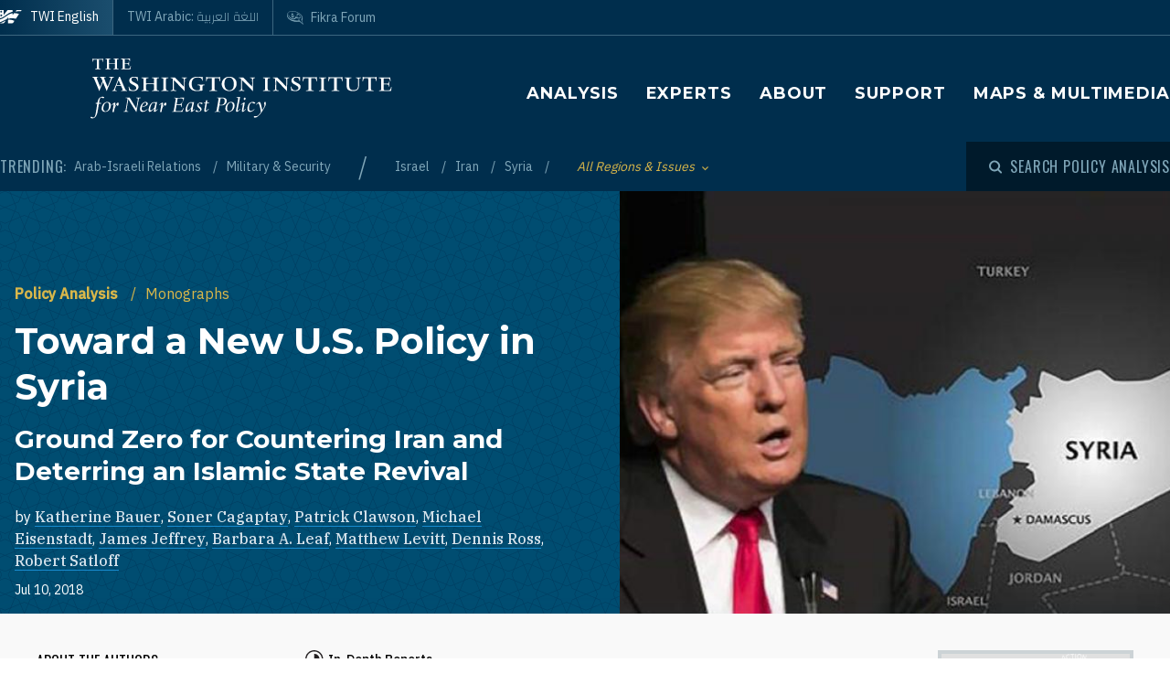

--- FILE ---
content_type: text/html; charset=UTF-8
request_url: https://www.washingtoninstitute.org/policy-analysis/toward-new-us-policy-syria-ground-zero-countering-iran-and-deterring-islamic-state
body_size: 17141
content:
<!DOCTYPE html>
<html lang="en" dir="ltr" prefix="og: https://ogp.me/ns#">
  <head>
    <meta charset="utf-8" />
<meta name="description" content="Today, Syria is" />
<link rel="canonical" href="https://www.washingtoninstitute.org/policy-analysis/toward-new-us-policy-syria-ground-zero-countering-iran-and-deterring-islamic-state" />
<meta property="og:site_name" content="The Washington Institute" />
<meta property="og:type" content="website" />
<meta property="og:url" content="https://www.washingtoninstitute.org/policy-analysis/toward-new-us-policy-syria-ground-zero-countering-iran-and-deterring-islamic-state" />
<meta property="og:title" content="Toward a New U.S. Policy in Syria Ground Zero for Countering Iran and Deterring an Islamic State Revival" />
<meta property="og:description" content="Today, Syria is" />
<meta property="og:image" content="https://www.washingtoninstitute.org/sites/default/files/imports/syria-trump-900x600.jpg" />
<meta property="fb:app_id" content="256281040558" />
<meta name="twitter:card" content="summary_large_image" />
<meta name="twitter:site" content="@WashInstitute" />
<meta name="twitter:title" content="Toward a New U.S. Policy in Syria Ground Zero for Countering Iran and Deterring an Islamic State Revival" />
<meta name="twitter:description" content="Today, Syria is" />
<meta name="twitter:image" content="https://www.washingtoninstitute.org/sites/default/files/styles/twitter/public/imports/syria-trump-900x600.jpg?h=317392f7&amp;itok=xvtbIxLd" />
<meta name="Generator" content="Drupal 10 (https://www.drupal.org)" />
<meta name="MobileOptimized" content="width" />
<meta name="HandheldFriendly" content="true" />
<meta name="viewport" content="width=device-width, initial-scale=1.0" />
<link rel="icon" href="/themes/custom/wayah/favicon.ico" type="image/vnd.microsoft.icon" />
<link rel="alternate" hreflang="en" href="https://www.washingtoninstitute.org/policy-analysis/toward-new-us-policy-syria-ground-zero-countering-iran-and-deterring-islamic-state" />
<script src="/sites/default/files/google_tag/main/google_tag.script.js?t8v94y" defer></script>

    <title>Toward a New U.S. Policy in Syria Ground Zero for Countering Iran and Deterring an Islamic State Revival | The Washington Institute</title>
    <link rel="stylesheet" media="all" href="/sites/default/files/css/css_3ow0SBTopHn761lE0BKggyw7DAYWNr8--4B9hCdnqC8.css?delta=0&amp;language=en&amp;theme=wayah&amp;include=eJxdjFEKwjAQRC8UmyPJNBnpStKV3dRaTy9tg6A_w7zHMEmNMdvyQBlwxyukXcxqFUXeDK5JUK6VWRBHuKTgmzfWHRiewtXjkUPVvBSGFRumCGuS_ukyEZnW5XFwVs693FTbd_CzNhY05k4umSPsAxstSGw" />
<link rel="stylesheet" media="all" href="/sites/default/files/css/css_8iPoFQS_2d0_p6hdFNgTu0423XW_15sryDTWvZh5KoI.css?delta=1&amp;language=en&amp;theme=wayah&amp;include=eJxdjFEKwjAQRC8UmyPJNBnpStKV3dRaTy9tg6A_w7zHMEmNMdvyQBlwxyukXcxqFUXeDK5JUK6VWRBHuKTgmzfWHRiewtXjkUPVvBSGFRumCGuS_ukyEZnW5XFwVs693FTbd_CzNhY05k4umSPsAxstSGw" />
<link rel="stylesheet" media="all" href="https://fonts.googleapis.com/css2?family=IBM+Plex+Sans:wght@400;500&amp;family=IBM+Plex+Serif:wght@400;500;700&amp;family=Oswald&amp;family=Montserrat:wght@400;600;700;800&amp;family=Changa:wght@200&amp;display=swap" />
<link rel="stylesheet" media="all" href="/sites/default/files/css/css_rcCIZJ87tJE5mL4ifKvafGrAfLsOAEfaaam--9bNxK0.css?delta=3&amp;language=en&amp;theme=wayah&amp;include=eJxdjFEKwjAQRC8UmyPJNBnpStKV3dRaTy9tg6A_w7zHMEmNMdvyQBlwxyukXcxqFUXeDK5JUK6VWRBHuKTgmzfWHRiewtXjkUPVvBSGFRumCGuS_ukyEZnW5XFwVs693FTbd_CzNhY05k4umSPsAxstSGw" />
<link rel="stylesheet" media="print" href="/sites/default/files/css/css_5h7AQpT5NGvaC8LWap7SsAXA3Ytuf6guj7eFMv_KjzU.css?delta=4&amp;language=en&amp;theme=wayah&amp;include=eJxdjFEKwjAQRC8UmyPJNBnpStKV3dRaTy9tg6A_w7zHMEmNMdvyQBlwxyukXcxqFUXeDK5JUK6VWRBHuKTgmzfWHRiewtXjkUPVvBSGFRumCGuS_ukyEZnW5XFwVs693FTbd_CzNhY05k4umSPsAxstSGw" />

    
    <meta name="format-detection" content="telephone=no">
  </head>
  <body>
        <a href="#main-content" class="visually-hidden focusable block text-center">
      Skip to main content
    </a>
    <noscript><iframe src="https://www.googletagmanager.com/ns.html?id=GTM-N3G3KV2" height="0" width="0" style="display:none;visibility:hidden"></iframe></noscript>
      <div class="dialog-off-canvas-main-canvas" data-off-canvas-main-canvas>
    <div class="layout-container">
  
<header class="header relative
               text-white
               
               bg-blue
               ">

    <div class="flex justify-between sm:hidden py-10 px-15">
    <a class="flex items-center pr-15" href="/">
      <img src="/themes/custom/wayah/static/twi_logo-lockup.svg" alt="TWI logo" class="h-40" />
      <span class="sr-only">The Washington Institute for Near East Policy</span>
    </a>
    <button id="main-menu-toggler" aria-expanded="false" class="flex relative items-center px-10 py-5 text-blue-120">
      <svg id="main-menu-open-logo" class="fill-current h-15 w-15" aria-hidden="true" viewBox="0 0 22 22" xmlns="http://www.w3.org/2000/svg"><g><rect x="0.5" y="18" width="21" height="4"/><rect x="0.5" y="9" width="21" height="4"/><rect x="0.5" width="21" height="4"/></g></svg>
      <svg id="main-menu-close-logo" class="hidden fill-current h-15 w-15" aria-hidden="true" width="14" height="14" viewBox="0 0 14 14" xmlns="http://www.w3.org/2000/svg"><path d="M13.69.321a1.057 1.057 0 0 0-1.498 0L7 5.503 1.808.31A1.057 1.057 0 1 0 .31 1.808L5.503 7 .31 12.192a1.057 1.057 0 1 0 1.497 1.497L7 8.497l5.192 5.192a1.057 1.057 0 1 0 1.497-1.497L8.497 7l5.192-5.192a1.064 1.064 0 0 0 0-1.487z" fill="currentColor" fill-rule="evenodd"/></svg>
      <span aria-hidden="true" class="pl-10 font-sans_alt uppercase">Menu</span>
      <span class="sr-only">Toggle Main Menu</span>
    </button>
  </div>

    <div id="header-content" class="hidden sm:flex flex-col px-30 sm:px-0" style="transition: height 300ms;">

    <div class="container py-15 border-b-1 border-dashed border-blue-230 mb-20  sm:py-25  sm:border-b-0 sm:mb-0 flex-row-wrap">
      <div class="flex flex-wrap justify-between">
        <div class="header__logo hidden sm:flex items-center sm:flex-shrink-0 max-w-full xl:flex-2/5">
          <a href="/" class="flex items-center">
            <div>
              <img src="/themes/custom/wayah/static/logo40.svg" alt="logo"/>
            </div>
            <div class="pl-15">
              <img src="/themes/custom/wayah/static/wordmark.svg" alt="wordmark" class="ie11:max-w-none" />
            </div>
            <span class="visually-hidden">Homepage</span>

          </a>
        </div>

        <div class="header__nav flex flex-col items-end">
          <div class="header__main-nav sm:mt-25">
                    <div>
    <nav role="navigation" aria-labelledby="block-wayah-main-menu-menu" id="block-wayah-main-menu">
            
  <h2 class="visually-hidden" id="block-wayah-main-menu-menu">Main navigation</h2>
  

        <div>


<div class="main-nav text-base md:text-lg font-bold font-heading uppercase tracking-wider">
  <ul class="no-decoration sm:flex flex-wrap -mt-10 ">
                      <li class="mt-10 pr-30"><a 
        class=""
        href="/policy-analysis">Analysis</a></li>
                      <li class="mt-10 pr-30"><a 
        class=""
        href="/experts">Experts</a></li>
                      <li class="mt-10 pr-30"><a 
        class=""
        href="/about">About</a></li>
                      <li class="mt-10 pr-30"><a 
        class=""
        href="/support">Support</a></li>
                      <li class="mt-10 "><a 
        class=""
        href="/maps-multimedia">Maps &amp; Multimedia</a></li>
      </ul>
</div></div>
  </nav>

  </div>

              </div>
        </div>
      </div>
    </div>

    <div class="header__subhead 
                sm:bg-blue-800 text-blue-230
                ">
      <div class="header__subhead-flexbox container flex flex-wrap flex-row sm:items-center text-sm sm:pt-15 md:pt-0">
        <div class="flex-none w-full sm:w-auto mr-8 mb-10 sm:mb-0 text-base text-blue-120 sm:text-blue-230">
          <span class="font-sans_alt uppercase tracking-wider">Trending:</span>
        </div>
                      <div id="block-trendingissues" class="header__trending-list">
  
  
  <ul class="slash ">
      <li>
                      <a class="" href="/policy-analysis/arab-israeli-relations" >
                      Arab-Israeli Relations
                            </a>
          </li>
      <li>
                      <a class="" href="/policy-analysis/military-security" >
                      Military &amp; Security
                            </a>
          </li>
  </ul></div>

              <div id="block-trendingregions" class="header__trending-list">
  
  
  <ul class="slash ">
      <li>
                      <a class="" href="/policy-analysis/israel" >
                      Israel
                            </a>
          </li>
      <li>
                      <a class="" href="/policy-analysis/iran" >
                      Iran
                            </a>
          </li>
      <li>
                      <a class="" href="/policy-analysis/syria" >
                      Syria
                            </a>
          </li>
  </ul></div>

          
        <div class="pr-30">
          <button id="drawer-toggle" aria-expanded="false" class="text-gold italic flex flex-nowrap items-center">
            <span class="sr-only">Toggle List of </span>
            <span aria-hidden="true">All Regions & Issues</span>
            <svg aria-hidden="true" class="ml-8 mt-4 h-5 fill-current transition-transform duration-200" viewBox="0 0 7 5" xmlns="http://www.w3.org/2000/svg"><path d="M3.5 4.326L7 .826 6.174 0 3.5 2.688.826 0 0 .826z" fill-rule="nonzero" opacity=".9"/></svg>
          </button>
        </div>


                <div class="header__tray hidden sm:order-last -ml-30 escape-container overflow-hidden sm:bg-blue-800" style="transition: height 300ms; height: 0; min-width: 100vw;">
          <div class="container px-30 sm:px-0">
            <div class="lg:flex sm:px-20 md:px-50 lg:px-0">
                              <div class="sm:pt-40 lg:pt-20 sm:pb-30 mb-15 sm:mb-0 border-dashed border-blue-230 border-opacity-25 lg:pr-40">
                  <div class="views-element-container" id="block-views-block-header-drawer-listings-regions">
  <div class="header__tray-panel">
    
    
    <h2 class="header__tray-panel-headline intro-decoration-underline__sm">Regions &amp; Countries</h2>
    <div class="header__tray-panel-content">
      <div><div class="js-view-dom-id-b3be31c98f981b6951a38af326d5f74bd6e7c89b57083e55ba6eb377e9594ded">
  
  
  

  
  
  

  <div class="">
  <div>
  
  <ul class="list-none column-count-3">

          <li><div class="views-field views-field-name"><span class="field-content"><a href="/policy-analysis/egypt" hreflang="en">Egypt</a></span></div></li>
          <li><div class="views-field views-field-name"><span class="field-content"><a href="/policy-analysis/gulf-states" hreflang="en">Gulf States</a></span></div></li>
          <li><div class="views-field views-field-name"><span class="field-content"><a href="/policy-analysis/iran" hreflang="en">Iran</a></span></div></li>
          <li><div class="views-field views-field-name"><span class="field-content"><a href="/policy-analysis/iraq" hreflang="en">Iraq</a></span></div></li>
          <li><div class="views-field views-field-name"><span class="field-content"><a href="/policy-analysis/israel" hreflang="en">Israel</a></span></div></li>
          <li><div class="views-field views-field-name"><span class="field-content"><a href="/policy-analysis/jordan" hreflang="en">Jordan</a></span></div></li>
          <li><div class="views-field views-field-name"><span class="field-content"><a href="/policy-analysis/lebanon" hreflang="en">Lebanon</a></span></div></li>
          <li><div class="views-field views-field-name"><span class="field-content"><a href="/policy-analysis/middle-east" hreflang="en">Middle East</a></span></div></li>
          <li><div class="views-field views-field-name"><span class="field-content"><a href="/policy-analysis/north-africa" hreflang="en">North Africa</a></span></div></li>
          <li><div class="views-field views-field-name"><span class="field-content"><a href="/policy-analysis/palestinians" hreflang="en">Palestinians</a></span></div></li>
          <li><div class="views-field views-field-name"><span class="field-content"><a href="/policy-analysis/syria" hreflang="en">Syria</a></span></div></li>
          <li><div class="views-field views-field-name"><span class="field-content"><a href="/policy-analysis/turkey" hreflang="en">Turkey</a></span></div></li>
    
  </ul>

</div>

    </div>
    

  

  

  
  
</div>
</div>

    </div>
  </div>
</div>
                </div>
                              <div class="sm:pt-40 lg:pt-20 sm:pb-30 mb-15 sm:mb-0 border-dashed border-blue-230 border-opacity-25 sm:border-t-1 lg:border-t-0 lg:border-l-1 lg:pl-40">
                  <div class="views-element-container" id="block-views-block-header-drawer-listings-issues">
  <div class="header__tray-panel">
    
    
    <h2 class="header__tray-panel-headline intro-decoration-underline__sm">Issues</h2>
    <div class="header__tray-panel-content">
      <div><div class="js-view-dom-id-9da2a55edf42a1f56aea038d0a8a73bd96ea34d60836d3e883357a2678810cf9">
  
  
  

  
  
  

  <div class="">
  <div>
  
  <ul class="list-none column-count-3">

          <li><div class="views-field views-field-name"><span class="field-content"><a href="/policy-analysis/arab-islamic-politics" hreflang="en">Arab &amp; Islamic Politics</a></span></div></li>
          <li><div class="views-field views-field-name"><span class="field-content"><a href="/policy-analysis/arab-israeli-relations" hreflang="en">Arab-Israeli Relations</a></span></div></li>
          <li><div class="views-field views-field-name"><span class="field-content"><a href="/policy-analysis/democracy-reform" hreflang="en">Democracy &amp; Reform</a></span></div></li>
          <li><div class="views-field views-field-name"><span class="field-content"><a href="/policy-analysis/energy-economics" hreflang="en">Energy &amp; Economics</a></span></div></li>
          <li><div class="views-field views-field-name"><span class="field-content"><a href="/policy-analysis/great-power-competition" hreflang="en">Great Power Competition</a></span></div></li>
          <li><div class="views-field views-field-name"><span class="field-content"><a href="/policy-analysis/gulf-energy-policy" hreflang="en">Gulf &amp; Energy Policy</a></span></div></li>
          <li><div class="views-field views-field-name"><span class="field-content"><a href="/policy-analysis/military-security" hreflang="en">Military &amp; Security</a></span></div></li>
          <li><div class="views-field views-field-name"><span class="field-content"><a href="/policy-analysis/peace-process" hreflang="en">Peace Process</a></span></div></li>
          <li><div class="views-field views-field-name"><span class="field-content"><a href="/policy-analysis/proliferation" hreflang="en">Proliferation</a></span></div></li>
          <li><div class="views-field views-field-name"><span class="field-content"><a href="/policy-analysis/terrorism" hreflang="en">Terrorism</a></span></div></li>
          <li><div class="views-field views-field-name"><span class="field-content"><a href="/policy-analysis/us-policy" hreflang="en">U.S. Policy</a></span></div></li>
    
  </ul>

</div>

    </div>
    

  

  

  
  
</div>
</div>

    </div>
  </div>
</div>
                </div>
                          </div>
            <button id="drawer-closer" class="sm:hidden text-gold italic flex flex-nowrap items-center">
              <span class="sr-only">Close List of All Regions and Issues</span>
              <span aria-hidden="true">Close</span>
              <svg aria-hidden="true" class="h-5 ml-8 mb-5 fill-current" style="transform: rotate(180deg);" viewBox="0 0 7 5" xmlns="http://www.w3.org/2000/svg"><path d="M3.5 4.326L7 .826 6.174 0 3.5 2.688.826 0 0 .826z" fill-rule="nonzero" opacity=".9"/></svg>
            </button>

          </div>
        </div>
                <div class="header__search w-full md:w-auto py-15 sm:pl-25 md:ml-auto my-15 sm:mb-0 md:my-0 border-blue-210 border-t-1 border-b-1 sm:mb-0 sm:border-t-0 sm:border-b-0
                    text-blue-120 sm:text-blue-230">
          <button id="search-modal-opener" aria-label="Open modal" class="flex relative items-center">
            <svg aria-hidden="true" width="15" height="15" viewBox="0 0 15 15" xmlns="http://www.w3.org/2000/svg"><path d="M10.243 2.243a6.002 6.002 0 0 1 .648 7.72l2.887 2.886a1 1 0 0 1-1.327 1.492l-.087-.078-2.887-2.887a6.002 6.002 0 0 1-7.72-9.133 6 6 0 0 1 8.486 0zM3.172 3.657a4 4 0 1 0 5.656 5.657 4 4 0 0 0-5.656-5.657z" fill="currentColor" fill-rule="nonzero"/></svg>
            <span class="pl-8 font-sans_alt uppercase tracking-wider text-base">Search Policy Analysis</span>
          </button>
        </div>

      </div>
    </div>

    <div class="header__superhead container pb-15 sm:pb-0 border-blue-230 sm:border-border border-b-1 sm:order-first text-sm">
      <div class="header__superhead-flexbox inline-flex flex-col sm:flex-row text-blue-230 sm:text-white">
        <div class="header__home__wrapper mr-auto sm:mr-0">
          <a class="header__home" href="/">
            <svg aria-hidden="true" class="hidden sm:block fill-current z-10 h-15 ie11:w-30 mr-8 flex-shrink-0" viewBox="0 0 1034 618" xmlns="http://www.w3.org/2000/svg"><path d="M364 439.384c152.11-23.576 262.16 36.991 287 52.343l-49.726 75.058h-.165S581.734 595 545.894 595H364zM257 479l-63.225 89.326s-18.943 26.314-54.057 26.54L-4 595c81.632-20.404 184.324-80.135 184.324-80.135C205.944 500.91 232.636 487.99 257 479zm380.938-340.935C751.26 136.367 835.604 168.513 859 179.598L716.795 390.474c-133.392-30.307-250.847-25.354-357.304 4.057v-72.784l-60.616 89.27c-45.51 17.453-97.028 44.033-140.47 66.793C58.43 530.17-6.104 555.1-49 558V427.173c66.482-1.793 151.824-19.977 371.841-178.446 87.622-63.067 170.992-94.082 247.237-105.261v83.09zM160.938-23v251.12L338.33 5.013S357.987-23 394.085-23H572v99.03c-108.555 24.265-195.714 70.447-278.512 134.775C61.986 390.6-33.298 371.933-49 369.11V-23h209.939zM53.766 180.064l-16.297 40.229H-2.395l34.86 33.966-17.847 41.462L53.765 272.5l42.388 23.221-17.512-41.462 34.858-33.966H73.137l-19.372-40.229zm0-169.69L37.468 50.53H-2.395l34.86 33.99-17.847 41.439 39.147-23.174 42.388 23.174L78.641 84.52l34.858-33.99H73.137L53.765 10.374zM985-5l-43.402 61.402C909.233 54.328 813.373 50.423 698 66l38.978-48.451S750.436-5 778.982-5H985z" fill-rule="evenodd"/></svg>
            <span>TWI English</span>
          </a>
        </div>
        <a class="mr-auto sm:mr-0 " href="/ar">
          <span class="relative">TWI Arabic: <span class="font-rtl font-ar">اللغة العربية</span></span>
        </a>
        
        <a class="header__fikra mr-auto sm:mr-0 " href="/fikraforum">
          <svg aria-hidden="true" class="hidden sm:block fill-current z-10 h-15 ie11:w-30 mr-8 flex-shrink-0" viewBox="0 0 23 19" xmlns="http://www.w3.org/2000/svg"><path d="M1.91 10.533C-2.53 5.493 1.217-.586 8.552.045c6.513.56 16.588 6.445 12.41 13.11.127.557.332 1.231.559 1.919l.154.459c.57 1.684 1.195 3.314 1.035 3.39-.143.07-1.473-1.023-2.832-2.167l-.388-.327c-.773-.654-1.52-1.29-2.023-1.7-6.391 1.163-12.635-.877-15.557-4.196zm18.004 1.574C24.438 6.137 12.95.039 6.279.57 3.153.818.155 2.66.861 6.338c1.078 5.62 9.263 7.635 16.43 6.643 1.51 1.287 2.705 3.277 4.373 4.406-.403-1.811-1.267-3.55-1.75-5.28zm-2.098-1.05c-.002.652-.482.86-1.023.981-.354.112-.743.181-1.074.243l.005-.02c.03-.112.172-.627.17-.679l1.458-.398c.152-.045.305-.088.462-.126zm-3.67-7.865c2.793.994 4.786 2.788 6.117 5.244-1.614-1.533-3.192-3.1-5.418-4.02-.445 1.186-.536 3.11-.525 4.753.89.168 1.896.285 3.147.315-.144-.627.215-1.693.699-1.398 4.228 2.577-3.624 2.967-5.419 1.573C9.633 15.005.01 8.918 2.434 3.366 1.187 8.81 11.123 14.23 12.222 7.037c.221.437.715 1.123.644 1.628 0 0 .25.326.58.35.436-1.661-.06-4.485.7-5.823zm4.656 6.203c.225-.168-.478-1.002-.71-.634-.326.376.38.88.71.634zM5.95 3.939c0-.346.854-.223.854-.223 2.323.151 3.173 2.616 2.622 5.07C5.69 10.4 5.876 6.421 6.509 4.433c-.285-.146-.56-.33-.56-.495zm11.342 2.923c.382.026.375.44.35.874-.606.123-.627-.612-.35-.874zM7.503 4.94c-.91.931-.933 3.477 1.049 2.622.422-.998-.213-2.314-1.049-2.622zm.04-2.5l.305.245.061.793s-.183-.061-.305-.244-.366-.275-.366-.275l.305-.519zm-.854-.23l.305.244.06.793s-.182-.06-.304-.244c-.122-.183-.367-.274-.367-.274l.306-.52z" fill-rule="evenodd"/></svg>
          <span class="relative">Fikra Forum</span>
        </a>
      </div>
    </div>

    <div class="py-15 sm:hidden">
      <button id="main-menu-closer" class="flex relative items-center text-blue-120">
        <svg class="fill-current h-15 w-15" aria-hidden="true" width="14" height="14" viewBox="0 0 14 14" xmlns="http://www.w3.org/2000/svg"><path d="M13.69.321a1.057 1.057 0 0 0-1.498 0L7 5.503 1.808.31A1.057 1.057 0 1 0 .31 1.808L5.503 7 .31 12.192a1.057 1.057 0 1 0 1.497 1.497L7 8.497l5.192 5.192a1.057 1.057 0 1 0 1.497-1.497L8.497 7l5.192-5.192a1.064 1.064 0 0 0 0-1.487z" fill="currentColor" fill-rule="evenodd"/></svg>
        <span class="pl-10 font-sans_alt uppercase">Close Menu</span>
      </button>
    </div>
  </div>

    <div id="search-modal" class="z-50 fixed inset-0 bg-blue-800 transition-opacity duration-300" aria-hidden="true">
    <div role="dialog" aria-modal="true" aria-labelledby="search-modal-label">
      <div id="search-modal-content" class="container flex flex-col relative mx-auto px-10 pt-50">
        <button id="search-modal-closer" disabled class="relative self-end text-blue-230 text-base" aria-label="Close modal" data-micromodal-close>
          <svg class="fill-current inline-block mr-8 w-12" aria-hidden="true" width="14" height="14" viewBox="0 0 14 14" xmlns="http://www.w3.org/2000/svg"><path d="M13.69.321a1.057 1.057 0 0 0-1.498 0L7 5.503 1.808.31A1.057 1.057 0 1 0 .31 1.808L5.503 7 .31 12.192a1.057 1.057 0 1 0 1.497 1.497L7 8.497l5.192 5.192a1.057 1.057 0 1 0 1.497-1.497L8.497 7l5.192-5.192a1.064 1.064 0 0 0 0-1.487z" fill="currentColor" fill-rule="evenodd"/></svg>
          <span class="uppercase font-sans_alt tracking-wider align-middle">Close</span>
        </button>
        <form class="mt-30" method="get" action="/policy-analysis">
          <label class="inline-block text-white text-lg sm:text-3xl md:text-5xl lg:text-7xl font-heading font-bold mb-10" for="policy-search" id="search-modal-label">Search Policy Analysis</label>
          <div class="flex sm:mt-20">
            <input class="flex-1 bg-blue-500 font-heading font-normal text-blue-250 sm:text-lg md:text-2xl lg:text-4xl px-15 py-20 sm:p-40 border-0" id="policy-search" name="keyword" placeholder="Enter keywords to search..."/>
            <button type="submit" class="bg-blue-500 hover:bg-blue-290 ml-10 px-25 md:px-35 lg:px-40 text-white text-base" aria-label="Search">
              <svg class="fill-current mx-auto" aria-hidden="true" width="15" height="15" viewBox="0 0 15 15" xmlns="http://www.w3.org/2000/svg"><path d="M10.243 2.243a6.002 6.002 0 0 1 .648 7.72l2.887 2.886a1 1 0 0 1-1.327 1.492l-.087-.078-2.887-2.887a6.002 6.002 0 0 1-7.72-9.133 6 6 0 0 1 8.486 0zM3.172 3.657a4 4 0 1 0 5.656 5.657 4 4 0 0 0-5.656-5.657z" fill="currentColor" fill-rule="nonzero"/></svg>
              <span class="hidden sm:block mt-3 uppercase font-sans_alt tracking-wider">Search</span>
            </button>
          </div>
                  </form>
      </div>
    </div>
  </div>
</header>
  <main role="main" id="main-content">
          <div class="layout-content">
          <div>
    <div data-drupal-messages-fallback class="hidden"></div>
<div id="block-wayah-content">
  
    
      <div class="node node--type-policy-article node--view-mode-full">
  
  
<div class="page-header page-header--article-header">
  <div class="md:flex md:max-h-800 ">
    <div class="md:flex-1 md:pr-75 md:pt-100 bg-blue-500 bg-repeat text-white pt-20 pb-20 lg:pb-100 xl:pb-250" style="background-image: url('/themes/custom/wayah/static/bgtile_stars-dark.svg'); background-size: 50%;">
      <div class="half-bleed-container md:pb-15">
        <div class="text-gold">
                <ul class="slash ">
      <li>
                      <a class="font-bold " href="/policy-analysis" >
                      Policy Analysis
                            </a>
          </li>
      <li>
              <span class="text-gold">Monographs</span>
          </li>
  </ul>            </div>
        <h1 class="mt-15 mb-20">
          <span class="font-bold">Toward a New U.S. Policy in Syria</span>
          <span class="block text-2xl md:text-3xl my-15">Ground Zero for Countering Iran and Deterring an Islamic State Revival</span>        </h1>
                <div>
          by 
                    <a class="link link--ondark font-serif" href="/experts/katherine-bauer">Katherine Bauer</a>,                     <a class="link link--ondark font-serif" href="/experts/soner-cagaptay">Soner Cagaptay</a>,                     <a class="link link--ondark font-serif" href="/experts/patrick-clawson">Patrick Clawson</a>,                     <a class="link link--ondark font-serif" href="/experts/michael-eisenstadt">Michael Eisenstadt</a>,                     <a class="link link--ondark font-serif" href="/experts/james-jeffrey">James Jeffrey</a>,                     <a class="link link--ondark font-serif" href="/experts/barbara-leaf">Barbara A. Leaf</a>,                     <a class="link link--ondark font-serif" href="/experts/matthew-levitt">Matthew Levitt</a>,                     <a class="link link--ondark font-serif" href="/experts/dennis-ross">Dennis Ross</a>,                     <a class="link link--ondark font-serif" href="/experts/robert-satloff">Robert Satloff</a>                  </div>
                        <div class="flex flex-wrap items-center text-sm mt-10">
          <div class="date pr-8">Jul 10, 2018</div>
                            </div>
                <div class="text-sm italic">
                            </div>
      </div>
    </div>
        <div class="page-header--image md:flex-1">
              <article class="media image">
  
  
            <div class="field field--name-field-media-image field--type-image field--label-hidden field__item">    <picture class="relative block">
                      <source srcset="/sites/default/files/styles/square_720/public/imports/syria-trump-900x600.jpg?h=317392f7&amp;itok=1tG6W1NB 1x" media="all and (min-width: 769px)" type="image/jpeg" width="720" height="720"/>
                  <img loading="eager" width="720" height="720" src="/sites/default/files/styles/square_720/public/imports/syria-trump-900x600.jpg?h=317392f7&amp;itok=1tG6W1NB" alt="President Donald Trump speaks about Syria" />

  </picture>

</div>
      
</article>

    
    </div>
      </div>
</div>  
<div class="bg-gray-300 sm:pb-20 lg:pb-85">
  <article class="container article--container">
    
    <div class="relative bg-gray-100 border-b-6 border-blue-shadow shadow-bottom">
      
      <div class="">
  <div class="container sidebar-container flex flex-col-reverse flex-wrap lg:flex-row lg:flex-no-wrap lg:space-x-40">
        <div class="sidebar__aside">
      <div class="p-10 lg:p-40 h-full relative">
                                                  <div class="sidebar-section">
  <div class="section-head mb-20">About the Authors</div>
      <div class="mb-20 pb-20 border-b-1 border-dashed border-gray-600">
      <div class="tiny-teaser text-sm">
  
            <div class="field field--name-field-media field--type-entity-reference field--label-hidden field__item"><article class="media image">
  
  
            <div class="field field--name-field-media-image field--type-image field--label-hidden field__item">  <img loading="lazy" src="/sites/default/files/styles/square_50/public/imports/Bauer6.jpg?h=e9668de6&amp;itok=-N5QIXFD" width="50" height="50" alt="Katherine Bauer" />


</div>
      
</article>
</div>
      
  <div class="heading mt-10 mb-5">
    <a class="text-blue font-medium underline" href="/experts/katherine-bauer"><span>Katherine Bauer</span>
</a>
  </div>
  <div class="summary text-xs">
    <p>
            <div class="wysiwyg font-serif field field--name-body field--type-text-with-summary field--label-hidden field__item">  Katherine Bauer is an Adjunct Fellow at The Washington Institute and a former official at the U.S. Treasury Department.

</div>
      </p>
  </div>
</div>
    </div>
      <div class="mb-20 pb-20 border-b-1 border-dashed border-gray-600">
      <div class="tiny-teaser text-sm">
  
            <div class="field field--name-field-media field--type-entity-reference field--label-hidden field__item"><article class="media image">
  
  
            <div class="field field--name-field-media-image field--type-image field--label-hidden field__item">  <img loading="lazy" src="/sites/default/files/styles/square_50/public/imports/SonerCagaptay_press2015.jpg?h=0ab42d9e&amp;itok=6juDMhvJ" width="50" height="50" alt="Soner Cagaptay" />


</div>
      
</article>
</div>
      
  <div class="heading mt-10 mb-5">
    <a class="text-blue font-medium underline" href="/experts/soner-cagaptay"><span>Soner Cagaptay</span>
</a>
  </div>
  <div class="summary text-xs">
    <p>
            <div class="wysiwyg font-serif field field--name-body field--type-text-with-summary field--label-hidden field__item">  Soner Cagaptay is the Beyer Family Senior Fellow and director of the Turkish Research Program at The Washington Institute.

</div>
      </p>
  </div>
</div>
    </div>
      <div class="mb-20 pb-20 border-b-1 border-dashed border-gray-600">
      <div class="tiny-teaser text-sm">
  
            <div class="field field--name-field-media field--type-entity-reference field--label-hidden field__item"><article class="media image">
  
  
            <div class="field field--name-field-media-image field--type-image field--label-hidden field__item">  <img loading="lazy" src="/sites/default/files/styles/square_50/public/2022-11/Clawson%20TWI%20portrait%202022%20027.jpg?h=b044a8f9&amp;itok=-UzPLNMp" width="50" height="50" alt="Patrick Clawson" />


</div>
      
</article>
</div>
      
  <div class="heading mt-10 mb-5">
    <a class="text-blue font-medium underline" href="/experts/patrick-clawson"><span>Patrick Clawson</span>
</a>
  </div>
  <div class="summary text-xs">
    <p>
            <div class="wysiwyg font-serif field field--name-body field--type-text-with-summary field--label-hidden field__item">  Patrick Clawson is the Morningstar Senior Fellow and Research Counselor at The Washington Institute.

</div>
      </p>
  </div>
</div>
    </div>
      <div class="mb-20 pb-20 border-b-1 border-dashed border-gray-600">
      <div class="tiny-teaser text-sm">
  
            <div class="field field--name-field-media field--type-entity-reference field--label-hidden field__item"><article class="media image">
  
  
            <div class="field field--name-field-media-image field--type-image field--label-hidden field__item">  <img loading="lazy" src="/sites/default/files/styles/square_50/public/2022-12/Eisenstadt%20TWI%20portrait%202022%20167v2%20600px.jpg?h=d28015cd&amp;itok=9Z5XsBRC" width="50" height="50" alt="Michael Eisenstadt" />


</div>
      
</article>
</div>
      
  <div class="heading mt-10 mb-5">
    <a class="text-blue font-medium underline" href="/experts/michael-eisenstadt"><span>Michael Eisenstadt</span>
</a>
  </div>
  <div class="summary text-xs">
    <p>
            <div class="wysiwyg font-serif field field--name-body field--type-text-with-summary field--label-hidden field__item">  Michael Eisenstadt is the Kahn Senior Fellow and director of The Washington Institute's Military and Security Studies Program.

</div>
      </p>
  </div>
</div>
    </div>
      <div class="mb-20 pb-20 border-b-1 border-dashed border-gray-600">
      <div class="tiny-teaser text-sm">
  
            <div class="field field--name-field-media field--type-entity-reference field--label-hidden field__item"><article class="media image">
  
  
            <div class="field field--name-field-media-image field--type-image field--label-hidden field__item">  <img loading="lazy" src="/sites/default/files/styles/square_50/public/imports/JamesJeffrey_press2014.jpg?h=e9668de6&amp;itok=xpbRIosM" width="50" height="50" alt="Ambassador James Jeffrey" />


</div>
      
</article>
</div>
      
  <div class="heading mt-10 mb-5">
    <a class="text-blue font-medium underline" href="/experts/james-jeffrey"><span>James Jeffrey</span>
</a>
  </div>
  <div class="summary text-xs">
    <p>
            <div class="wysiwyg font-serif field field--name-body field--type-text-with-summary field--label-hidden field__item">  Ambassador James Jeffrey is the Philip Solondz Distinguished Fellow at The Washington Institute. Previously, he served as U.S. special representative for Syria engagement and former U.S. ambassador to Turkey and Iraq.

</div>
      </p>
  </div>
</div>
    </div>
      <div class="mb-20 pb-20 border-b-1 border-dashed border-gray-600">
      <div class="tiny-teaser text-sm">
  
            <div class="field field--name-field-media field--type-entity-reference field--label-hidden field__item"><article class="media image">
  
  
            <div class="field field--name-field-media-image field--type-image field--label-hidden field__item">  <img loading="lazy" src="/sites/default/files/styles/square_50/public/imports/LeafBarbara900x600.jpg?h=ef7786dc&amp;itok=TGplaawj" width="50" height="50" alt="Barbara Leaf" />


</div>
      
</article>
</div>
      
  <div class="heading mt-10 mb-5">
    <a class="text-blue font-medium underline" href="/experts/barbara-leaf"><span>Barbara A. Leaf</span>
</a>
  </div>
  <div class="summary text-xs">
    <p>
            <div class="wysiwyg font-serif field field--name-body field--type-text-with-summary field--label-hidden field__item">  Ambassador Barbara A. Leaf was the Ruth and Sid Lapidus Fellow at The Washington Institute and director of the Geduld Program on Arab Politics from 2018-2021.

</div>
      </p>
  </div>
</div>
    </div>
      <div class="mb-20 pb-20 border-b-1 border-dashed border-gray-600">
      <div class="tiny-teaser text-sm">
  
            <div class="field field--name-field-media field--type-entity-reference field--label-hidden field__item"><article class="media image">
  
  
            <div class="field field--name-field-media-image field--type-image field--label-hidden field__item">  <img loading="lazy" src="/sites/default/files/styles/square_50/public/2022-11/Levitt%20TWI%20portrait%202022%20107.jpg?h=04d1c860&amp;itok=HdeT_XeV" width="50" height="50" alt="Matthew Levitt" />


</div>
      
</article>
</div>
      
  <div class="heading mt-10 mb-5">
    <a class="text-blue font-medium underline" href="/experts/matthew-levitt"><span>Matthew Levitt</span>
</a>
  </div>
  <div class="summary text-xs">
    <p>
            <div class="wysiwyg font-serif field field--name-body field--type-text-with-summary field--label-hidden field__item">  Matthew Levitt is the Fromer-Wexler Senior Fellow and director of the Reinhard Program on Counterterrorism and Intelligence at The Washington Institute.

</div>
      </p>
  </div>
</div>
    </div>
      <div class="mb-20 pb-20 border-b-1 border-dashed border-gray-600">
      <div class="tiny-teaser text-sm">
  
            <div class="field field--name-field-media field--type-entity-reference field--label-hidden field__item"><article class="media image">
  
  
            <div class="field field--name-field-media-image field--type-image field--label-hidden field__item">  <img loading="lazy" src="/sites/default/files/styles/square_50/public/2022-11/Ross%20TWI%20portrait%202022%20114.jpg?h=72cee19d&amp;itok=SUKWElYd" width="50" height="50" alt="Ambassador Dennis Ross" />


</div>
      
</article>
</div>
      
  <div class="heading mt-10 mb-5">
    <a class="text-blue font-medium underline" href="/experts/dennis-ross"><span>Dennis Ross</span>
</a>
  </div>
  <div class="summary text-xs">
    <p>
            <div class="wysiwyg font-serif field field--name-body field--type-text-with-summary field--label-hidden field__item">  Dennis Ross, a former special assistant to President Barack Obama, is the counselor and William Davidson Distinguished Fellow at The Washington Institute.

</div>
      </p>
  </div>
</div>
    </div>
      <div class="mb-20 pb-20 border-b-1 border-dashed border-gray-600">
      <div class="tiny-teaser text-sm">
  
            <div class="field field--name-field-media field--type-entity-reference field--label-hidden field__item"><article class="media image">
  
  
            <div class="field field--name-field-media-image field--type-image field--label-hidden field__item">  <img loading="lazy" src="/sites/default/files/styles/square_50/public/2023-04/Satloff%20portrait%20197.jpg?h=f995e586&amp;itok=t5ZHv7cF" width="50" height="50" alt="Robert Satloff - source: The Washington Institute" />


</div>
      
</article>
</div>
      
  <div class="heading mt-10 mb-5">
    <a class="text-blue font-medium underline" href="/experts/robert-satloff"><span>Robert Satloff</span>
</a>
  </div>
  <div class="summary text-xs">
    <p>
            <div class="wysiwyg font-serif field field--name-body field--type-text-with-summary field--label-hidden field__item">  Robert Satloff is the Segal Executive Director of The Washington Institute, a post he assumed in January 1993.

</div>
      </p>
  </div>
</div>
    </div>
  </div>
                  
      </div>
    </div>
            <div class="sidebar__main">
      <div class="lg-max:px-10 py-10 lg:py-40">
                              <div class="text-sm font-medium mb-20 wysiwyg">
                          <div class="mb-5 flex">
                <div class="mr-5">
                                    <svg width="20" height="20" viewBox="0 0 20 20"><path d="M9.747 0c5.374 0 9.746 4.373 9.746 9.747s-4.372 9.746-9.746 9.746C4.373 19.493 0 15.121 0 9.747 0 4.373 4.373 0 9.747 0zm0 1.407c-4.6 0-8.34 3.741-8.34 8.34 0 4.598 3.74 8.339 8.34 8.339 4.599 0 8.339-3.741 8.339-8.339 0-4.599-3.74-8.34-8.34-8.34zm.524 2.5a5.87 5.87 0 0 1 5.207 7.101c-.462 2.216-2.254 4.01-4.47 4.47a5.871 5.871 0 0 1-7.102-5.207c-.026-.284.216-.525.501-.525h5.34V4.407c0-.285.24-.526.524-.5z" fill="#231F20" fill-rule="evenodd" /></svg>
                </div>
                
            <div class="field field--name-field-article-length field--type-entity-reference field--label-hidden field__item">In-Depth Reports</div>
      
              </div>
                                  </div>
          
          

          

          <div class="wysiwyg editorial popout-images drop-cap">
            
            <p>
	Today, Syria is the sole battlefield in the world where American, Russian, Turkish, Iranian, and Israeli military forces all operate, along with a kaleidoscope of proxy actors foreign and domestic. As the preeminent arena of strategic competition in the Middle East and a wellspring of potential Islamic State resurgence, Syria matters a great deal for a host of U.S. interests. The question is whether U.S. withdrawal is the best way to safeguard those interests.</p>
<p>
	In this special report, a working group of Washington Institute fellows outlines an alternative approach. Rather than abandoning U.S. allies and exacerbating regional perceptions of U.S. retreat, they show how the Trump administration can couple a no-fly/no-drive zone and a small residual ground presence in the northeast with intensified sanctions against the Assad regime’s Iranian patron. In doing so, Washington can support local efforts to stabilize the area, encourage Gulf partners to “put skin in the game,” drive a wedge between Moscow and Tehran, and help Israel avoid all-out war.</p>
          </div>

          
                    <div class="mt-20 lg:mt-40 small-headings">
            
          </div>
          
          
                            
      </div>
    </div>
            <div class="sidebar__aside">
      <div class="p-10 lg:p-40 h-full relative">
                    <div class="flex flex-col h-full justify-between">
            <div>
              <div class="sidebar-section pdfs" data-node-title="Toward a New U.S. Policy in Syria Ground Zero for Countering Iran and Deterring an Islamic State Revival">
                                                    <div class="bordered-picture">
                    <picture>
                      
            <div class="field field--name-field-pdf field--type-entity-reference field--label-hidden field__item"><article class="media pdf">
  
  
            <div class="field field--name-thumbnail field--type-image field--label-hidden field__item">  <a href="https://www.washingtoninstitute.org/sites/default/files/pdf/SyriaPolicy-FINAL.pdf"><img loading="lazy" src="/sites/default/files/pdf/SyriaPolicy-FINAL.pdf-p1.jpg" width="1224" height="1584" alt="SyriaPolicy-FINAL.pdf" />
</a>
</div>
      
</article>
</div>
      
                    </picture>
                  </div>
                                <div>
                                    <a rel="nofollow" aria-label="View inline PDF of article: Toward a New U.S. Policy in Syria Ground Zero for Countering Iran and Deterring an Islamic State Revival" class="block mt-5" href="/pdf/view/2176/en">
                    <svg class="inline-block mr-5" width="22" height="22" viewBox="0 0 22 22" xmlns="http://www.w3.org/2000/svg"><g transform="translate(1 1)" stroke="currentColor" stroke-width="1.3" fill="none" fill-rule="evenodd" stroke-linecap="round" stroke-linejoin="round"><path d="M4.583 13.75h-2.5a1.672 1.672 0 0 1-1.666-1.667v-5a1.672 1.672 0 0 1 1.666-1.666h15.834c.919.003 1.663.747 1.666 1.666v2.5M4.583 3.75V.833c0-.23.187-.416.417-.416h7.917l2.5 2.5v.833"/><path d="M9.583 17.917H5a.417.417 0 0 1-.417-.417v-6.25h5M2.917 7.707a.208.208 0 1 1 0 .416.208.208 0 0 1 0-.416M12.917.417V2.5c0 .23.186.417.416.417h2.084"/><circle cx="14.583" cy="14.582" r="3.333"/><path d="M17.083 17.082l2.5 2.5"/></g></svg>
                    <span class="underline text-blue text-sm font-medium">
                      View/Print Page as PDF
                    </span>
                  </a>
                </div>
              </div>

              <div class="sidebar-section social-share">
                <div class="section-head">Share</div>
                            <div id="block-socialsharingblock">
      
            
              

<div class="social-media-sharing">
  <ul class="">
                    <li>
        <a    target="_blank"  rel="nooopener noreffer"  class="facebook-share share"   href="http://www.facebook.com/share.php?u=https://www.washingtoninstitute.org/policy-analysis/toward-new-us-policy-syria-ground-zero-countering-iran-and-deterring-islamic-state&amp;title=Toward a New U.S. Policy in Syria Ground Zero for Countering Iran and Deterring an Islamic State Revival"
          title="Facebook">
                      <img alt="Facebook" src="https://www.washingtoninstitute.org/modules/contrib/social_media/icons/facebook_share.svg">
                  </a>

      </li>
                <li>
        <a    target="_blank"  rel="nooopener noreffer"  class="x share"   href="https://twitter.com/intent/tweet?url=https://www.washingtoninstitute.org/policy-analysis/toward-new-us-policy-syria-ground-zero-countering-iran-and-deterring-islamic-state&amp;text=Toward a New U.S. Policy in Syria Ground Zero for Countering Iran and Deterring an Islamic State Revival - @WashInstitute"
          title="X">
                      <img alt="X" src="https://www.washingtoninstitute.org/modules/contrib/social_media/icons/x.svg">
                  </a>

      </li>
                <li>
        <a    target="_blank"  rel="nooopener noreffer"  class="linkedin share"   href="http://www.linkedin.com/shareArticle?mini=true&amp;url=https://www.washingtoninstitute.org/policy-analysis/toward-new-us-policy-syria-ground-zero-countering-iran-and-deterring-islamic-state&amp;title=Toward a New U.S. Policy in Syria Ground Zero for Countering Iran and Deterring an Islamic State Revival&amp;source=https://www.washingtoninstitute.org/policy-analysis/toward-new-us-policy-syria-ground-zero-countering-iran-and-deterring-islamic-state"
          title="Linkedin">
                      <img alt="Linkedin" src="https://www.washingtoninstitute.org/modules/contrib/social_media/icons/linkedin.svg">
                  </a>

      </li>
                <li>
        <a      class="email share"   href="mailto:?subject=Toward a New U.S. Policy in Syria Ground Zero for Countering Iran and Deterring an Islamic State Revival&amp;body=Check out this site https://www.washingtoninstitute.org/policy-analysis/toward-new-us-policy-syria-ground-zero-countering-iran-and-deterring-islamic-state"
          title="Email">
                      <img alt="Email" src="https://www.washingtoninstitute.org/modules/contrib/social_media/icons/email.svg">
                  </a>

      </li>
      </ul>
</div>


          </div>

              </div>

              <div class="sidebar-section email-signup">
                <div class="section-head">Email Alerts</div>
                <a class="block" href="http://info.washingtoninstitute.org/acton/form/19961/0002:d-0001/0/-/-/-/-/index.htm">
                  <svg class="inline-block mr-5" width="22" height="22" viewBox="0 0 22 22" xmlns="http://www.w3.org/2000/svg"><g stroke="currentColor" stroke-width="1.3" fill="none" fill-rule="evenodd" stroke-linecap="round" stroke-linejoin="round"><path d="M17.25 8.292l3.333 2.291v8.75c0 .69-.56 1.25-1.25 1.25H2.667c-.69 0-1.25-.56-1.25-1.25v-8.75L4.75 8.292"/><path d="M3.917 18.083l4.166-3.333h5.834l4.166 3.333M20.583 10.583l-5 3.334M1.417 10.583l5 3.334M17.25 12.667V2.25a.833.833 0 0 0-.833-.833H5.583a.833.833 0 0 0-.833.833v10.417M7.25 3.917h1.667M8.917 6.417h5.833M7.25 8.917h7.5M7.25 11.417h7.5"/></g></svg>
                  <span class="underline text-blue text-sm font-medium">
                    Sign Up
                  </span>
                </a>
              </div>
            </div>

            <div class="back-to-top">
              <div class="text-center text-blue">
                <a href="#main-content">
                  <svg class="mx-auto" width="36" height="36" viewBox="0 0 36 36" xmlns="http://www.w3.org/2000/svg"><path d="M18 .25C27.803.25 35.75 8.197 35.75 18S27.803 35.75 18 35.75.25 27.803.25 18 8.197.25 18 .25zm0 1.5C9.025 1.75 1.75 9.025 1.75 18S9.025 34.25 18 34.25 34.25 26.975 34.25 18 26.975 1.75 18 1.75zm.268 9.27c.186 0 .353.047.486.138l.092.077 5.448 5.135a.805.805 0 0 1 .224.588.805.805 0 0 1-.224.588c-.321.321-.745.35-1.077.089l-.089-.079-4.049-3.82.002 9.972c0 .355-.177.63-.478.75l-.105.034-.114.022-.116.007c-.447 0-.76-.28-.806-.704l-.006-.109v-9.973l-4.037 3.811c-.254.254-.576.327-.87.208l-.109-.054-.094-.064-.103-.09c-.353-.353-.35-.826.017-1.192l.529-.483c.276-.254.569-.525.878-.813l.975-.914 1.445-1.37 1.594-1.529a.805.805 0 0 1 .587-.224z" fill="currentColor" fill-rule="evenodd"/></svg>
                  <span class="uppercase font-sans_alt text-sm">To top</span>
                </a>
              </div>
            </div>
          </div>
        
      </div>
    </div>
      </div>
</div>
    </div>
  </article>

  <div class="container mt-20 lg:mt-60">
    
    

          <div class="related-articles bg-blue-500 text-white pb-20 lg:pb-40 sm:mb-20 lg:mb-40">
  <div class="related-articles__head">
    <div class="container px-20 lg:px-60 flex justify-between pb-15 pt-30">
      <div>
        <h2 class="uppercase">Recommended</h2>
      </div>
    </div>
  </div>
  <div class="container px-20 lg:px-60 mt-20">
    <div class="lg:flex lg:space-x-75">
      <div>
                  
<div class="field field--name-field-similar-article-listing field--type-viewfield field--label-hidden">
  
    
        
<div class="field__item field__item-label-hidden">
  
    
      <div class="views-element-container"><div class="js-view-dom-id-10b5f2bf600dfb282cf75bed205bd49d25cc6471624468e2e79e2b0e4b65e59a">
  
  
  

  
  
  

  <div class="">
  

  <div>


    <div  class="first odd">
  
    <div>
  
  <a href="/policy-analysis/egypts-tightrope-walk-between-saudi-arabia-and-uae" class="teaser block lg:flex mb-30">
    <div class="flex-auto flex-shrink-0 flex-grow-0 mr-30 relative h-full">
    
            <div class="field field--name-field-media field--type-entity-reference field--label-hidden field__item"><article class="media image">
  
  
            <div class="field field--name-field-media-image field--type-image field--label-hidden field__item">  <img loading="lazy" src="/sites/default/files/styles/stacked_teaser_small_3x2/public/2024-02/saudi-egypt-jordan-uae-qatar-gaza-meeting-MT1IMGOST000YG5SZ7-HiRes.JPG?h=e1009744&amp;itok=uvqx_iUh" width="280" height="182" alt="Photo of Arab officials meeting to discuss the Gaza crisis, February 2024." />


</div>
      
</article>
</div>
      
    <div class="absolute bottom-0 left-0 flex items-center">
                </div>
  </div>
    <div class="">
        <div class="superhead font-sans_alt text-sm text-blue-280 uppercase mb-8">Brief Analysis</div>
        <div>
      <span class="heading font-semibold text-lg font-heading text-blue-500 link">Egypt’s Tightrope Walk Between Saudi Arabia and the UAE</span>
    </div>
    
    <div class="font-serif text-sm my-15">
      
    </div>

    <div class="font-gray-930 text-xs flex flex-wrap">
      <div>Jan 23, 2026 </div>
              <span class="mx-8 text-blue-280">◆</span>
        <ul class="comma-separated contents">
                    <li>Haisam Hassanein</li>
                  </ul>
                </div>
  </div>
</a></div>

    </div>
  

    <div  class="even">
  
    <div>
  
  <a href="/policy-analysis/after-ukraine-prospects-russian-resurgence-middle-east" class="teaser block lg:flex mb-30">
    <div class="flex-auto flex-shrink-0 flex-grow-0 mr-30 relative h-full">
    
            <div class="field field--name-field-media field--type-entity-reference field--label-hidden field__item"><article class="media image">
  
  
            <div class="field field--name-field-media-image field--type-image field--label-hidden field__item">  <img loading="lazy" src="/sites/default/files/styles/stacked_teaser_small_3x2/public/2026-01/PutinSisiBRICSIstanbulRussianFlagRussiaHousePN165.jpg?h=5d98455c&amp;itok=D1IEsYFF" width="280" height="182" alt="Montage: Presidents Sisi (Egypt) and Putin (Russia) at the 2024 BRICS summit; a woman holds a Russian flag in Istanbul; a Russia House cultural center in Syria; a map image superimposing Russian flag over Africa/Middle East." />


</div>
      
</article>
</div>
      
    <div class="absolute bottom-0 left-0 flex items-center">
                </div>
  </div>
    <div class="">
        <div class="superhead font-sans_alt text-sm text-blue-280 uppercase mb-8">In-Depth Reports</div>
        <div>
      <span class="heading font-semibold text-lg font-heading text-blue-500 link">After Ukraine: </span>
    </div>
        <div class="byline text-sm mt-5 italic">Prospects for a Russian Resurgence in the Middle East</div>
    
    <div class="font-serif text-sm my-15">
      
    </div>

    <div class="font-gray-930 text-xs flex flex-wrap">
      <div>Jan 23, 2026 </div>
              <span class="mx-8 text-blue-280">◆</span>
        <ul class="comma-separated contents">
                    <li>Anna Borshchevskaya</li>
                    <li>Matt Tavares</li>
                  </ul>
                </div>
  </div>
</a></div>

    </div>
  

    <div  class="last odd">
  
    <div>
  
  <a href="/policy-analysis/russias-new-middle-east-strategy" class="teaser block lg:flex mb-30">
    <div class="flex-auto flex-shrink-0 flex-grow-0 mr-30 relative h-full">
    
            <div class="field field--name-field-media field--type-entity-reference field--label-hidden field__item"><article class="media image">
  
  
            <div class="field field--name-field-media-image field--type-image field--label-hidden field__item">  <img loading="lazy" src="/sites/default/files/styles/stacked_teaser_small_3x2/public/2022-03/RusiaUAEPutinTsarExhibitGM1DWCVNAXAA.jpg?h=ce463603&amp;itok=NGTaTAZb" width="280" height="182" alt="Russian President Vladimi Putin tours an exhibit of Tsarist weapons on display in the UAE in 2007 - source: Reuteurs" />


</div>
      
</article>
</div>
      
    <div class="absolute bottom-0 left-0 flex items-center">
                </div>
  </div>
    <div class="">
        <div class="superhead font-sans_alt text-sm text-blue-280 uppercase mb-8">Articles &amp; Testimony</div>
        <div>
      <span class="heading font-semibold text-lg font-heading text-blue-500 link">Russia’s New Middle East Strategy</span>
    </div>
    
    <div class="font-serif text-sm my-15">
      
    </div>

    <div class="font-gray-930 text-xs flex flex-wrap">
      <div>Jan 22, 2026 </div>
              <span class="mx-8 text-blue-280">◆</span>
        <ul class="comma-separated contents">
                    <li>Anna Borshchevskaya</li>
                    <li>Matt Tavares</li>
                  </ul>
                </div>
  </div>
</a></div>

    </div>
  

  </div>

    </div>
    

  

  

  
  
</div>
</div>

  </div>

    </div>

              </div>
      <div>
                <div class="mb-20">
          <h3 class="uppercase text-base font-sans_alt text-medium mb-15 tracking-wider">Topics</h3>
          <div class="pills">
                          <a href="/policy-analysis/arab-islamic-politics" hreflang="en">Arab &amp; Islamic Politics</a>
                          <a href="/policy-analysis/democracy-reform" hreflang="en">Democracy &amp; Reform</a>
                          <a href="/policy-analysis/us-policy" hreflang="en">U.S. Policy</a>
                      </div>
        </div>
                        <div class="mb-20">
          <h3 class="uppercase text-base font-sans_alt text-medium mb-15 tracking-wider">Regions & Countries</h3>
          <div class="pills">
                          <a href="/policy-analysis/syria" hreflang="en">Syria</a>
                      </div>
        </div>
                <div class="mb-20 email-signup">
          <h3 class="uppercase text-base font-sans_alt text-medium mb-15 tracking-wider">Stay up to date</h3>
          <a class="btn btn--ondark" href="http://info.washingtoninstitute.org/acton/form/19961/0002:d-0001/0/-/-/-/-/index.htm">
            <svg class="inline-block mr-5" width="22" height="22" viewBox="0 0 22 22" xmlns="http://www.w3.org/2000/svg"><g stroke="currentColor" stroke-width="1.3" fill="none" fill-rule="evenodd" stroke-linecap="round" stroke-linejoin="round"><path d="M17.25 8.292l3.333 2.291v8.75c0 .69-.56 1.25-1.25 1.25H2.667c-.69 0-1.25-.56-1.25-1.25v-8.75L4.75 8.292"/><path d="M3.917 18.083l4.166-3.333h5.834l4.166 3.333M20.583 10.583l-5 3.334M1.417 10.583l5 3.334M17.25 12.667V2.25a.833.833 0 0 0-.833-.833H5.583a.833.833 0 0 0-.833.833v10.417M7.25 3.917h1.667M8.917 6.417h5.833M7.25 8.917h7.5M7.25 11.417h7.5"/></g></svg>
            Sign up for email alerts
          </a>
        </div>
      </div>
    </div>
  </div>
</div>
      </div>
</div>
</div>

  </div>

  </div>

      </div>
      
            </main>

  <footer class="footer 
    bg-blue
    text-white relative">
  <div class="z-0 absolute top-0 left-0 bottom-0 right-0">
    <img class="h-full w-auto object-contain" src="/themes/custom/wayah/static/footer-background.svg" alt="Background image with TWI branding"/>
  </div>
  <div class="container relative px-15 md:px-30">
    <div class="pt-30 md:pt-60 pb-30">
      <div>
        <a href="/" class="inline-flex items-center">
          <div>
            <img src="/themes/custom/wayah/static/logo-round.svg" alt="logo"/>
          </div>
          <div class="pl-30">
            <img src="/themes/custom/wayah/static/wordmark.svg" alt="wordmark"/>
          </div>
          <span class="visually-hidden">Homepage</span>
        </a>
      </div>
    </div>

    <div class="flex flex-col md:flex-row md:flex-wrap lg:flex-no-wrap lg:justify-between">
      <div class="mb-15 md:mb-30 md:w-6/12 lg:w-3/12 lg:pr-30">
        <div class="footer__address text-sm">
                  <div>
    <div id="block-twiaddressfooter" class="my-20 lg:my-40">
  
    
  
            <div class="wysiwyg font-serif field field--name-field-body field--type-text-long field--label-hidden field__item"><p>1111 19th Street NW - Suite 500<br>
Washington D.C. 20036<br>
Tel: 202-452-0650<br>
Fax: 202-223-5364</p></div>
      
</div>
  </div>

            </div>

        <div class="footer__contact-links font-bold text-sm mt-10 underline-links">
                  <div>
    <nav role="navigation" aria-labelledby="block-footercontactlinks-menu" id="block-footercontactlinks">
            
  <h2 class="visually-hidden" id="block-footercontactlinks-menu">Footer contact links</h2>
  

        
              <ul>
              <li>
        <a href="/about/contact-us" data-drupal-link-system-path="node/15967">Contact</a>
              </li>
          <li>
        <a href="/about/press-room" data-drupal-link-system-path="node/10676">Press Room</a>
              </li>
          <li>
        <a href="https://info.washingtoninstitute.org/acton/form/19961/0002:d-0001/0/-/-/-/-/index.htm" title="Sign up for email alerts of Institute publications">Subscribe</a>
              </li>
        </ul>
  


  </nav>

  </div>

            </div>
      </div>

      <div class="mb-30 lg:mb-0 md:w-6/12 lg:pr-30">
        <div class="footer__mission wysiwyg font-serif">
                  <div>
    <div id="block-missionfooter" class="my-20 lg:my-40">
  
    
  
            <div class="wysiwyg font-serif field field--name-field-body field--type-text-long field--label-hidden field__item"><div>
<p><em>The Washington Institute seeks to advance a balanced and realistic understanding of American interests in the Middle East and to promote the policies that secure them.</em></p>
</div></div>
      
</div>
  </div>

            </div>

        <div class="footer__tax-statement text-sm mt-20">
          <p>The Institute is a 501(c)3 organization; all donations are tax-deductible.</p>
        </div>

        <div class="footer__quick-links text-sm mt-20">
                  <div>
    <nav role="navigation" aria-labelledby="block-footerquicklinks-menu" id="block-footerquicklinks">
            
  <h2 class="visually-hidden" id="block-footerquicklinks-menu">Footer quick links</h2>
  

        <ul class="slash links links--ondark">
      <li>
                      <a class="" href="/about" >
                      About TWI
                            </a>
          </li>
      <li>
                      <a class="" href="/support" >
                      Support the Institute
                            </a>
          </li>
      <li>
                      <a class="" href="https://alumni.washingtoninstitute.org" >
                      Alumni
                            </a>
          </li>
  </ul>
  </nav>

  </div>

            </div>
      </div>

      <div class="lg:-mt-75 w-full lg:w-auto flex flex-col md:flex-row md:flex-wrap lg:flex-col justify-between">
                <div>
    <nav role="navigation" aria-labelledby="block-socialmedia-menu" id="block-socialmedia">
            
  <h2 class="visually-hidden" id="block-socialmedia-menu">Social media</h2>
  

        <ul class="list-none flex">
          <li class="mr-5">
      <a class="bg-blue-200 rounded-full border-0 block h-40 w-40 text-blue overflow-hidden flex justify-center items-center" href="http://www.facebook.com/WashingtonInstitute">
                <span class="visually-hidden">The Washington Institute on Facebook</span>
        <img src="/themes/custom/wayah/static/facebook.svg" alt="facebook" />
      </a>
    </li>
          <li class="mr-5">
      <a class="bg-blue-200 rounded-full border-0 block h-40 w-40 text-blue overflow-hidden flex justify-center items-center" href="https://x.com/WashInstitute">
                <span class="visually-hidden">The Washington Institute on X</span>
        <img src="/themes/custom/wayah/static/x.svg" alt="x" />
      </a>
    </li>
          <li class="mr-5">
      <a class="bg-blue-200 rounded-full border-0 block h-40 w-40 text-blue overflow-hidden flex justify-center items-center" href="http://www.youtube.com/user/WashingtonInstitute">
                <span class="visually-hidden">The Washington Institute on YouTube</span>
        <img src="/themes/custom/wayah/static/youtube.svg" alt="youtube" />
      </a>
    </li>
          <li class="mr-5">
      <a class="bg-blue-200 rounded-full border-0 block h-40 w-40 text-blue overflow-hidden flex justify-center items-center" href="https://www.linkedin.com/company/the-washington-institute-for-near-east-policy">
                <span class="visually-hidden">The Washington Institute on LinkedIn</span>
        <img src="/themes/custom/wayah/static/linkedin.svg" alt="linkedin" />
      </a>
    </li>
  </ul>
  </nav>

  </div>

    
                  <div class="mt-30 md:w-6/12 lg:w-auto md:mt-0 lg:mt-30">
                  
              </div>

          <div class="mt-30 text-sm md:w-full">
            <p>&copy; 2026 All rights reserved.</p>
          </div>
                
      </div>
    </div>
  </div>

  <div class="footer__subfooter text-blue-100 text-sm mt-30 py-20 px-15 md:px-30">
    <div class="container relative underline-links">
              <div>
    <nav role="navigation" aria-labelledby="block-footer-menu" id="block-footer">
            
  <h2 class="visually-hidden" id="block-footer-menu">Footer</h2>
  

        <ul class="slash ">
      <li>
                      <a class="" href="/about/employment-opportunities" >
                      Employment
                            </a>
          </li>
      <li>
                      <a class="" href="/about/privacy-policy" >
                      Privacy Policy
                            </a>
          </li>
      <li>
                      <a class="" href="/about/rights-permissions" >
                      Rights &amp; Permissions
                            </a>
          </li>
  </ul>
  </nav>

  </div>

        </div>
  </div>
</footer>

</div>
  </div>

    
    <script type="application/json" data-drupal-selector="drupal-settings-json">{"path":{"baseUrl":"\/","pathPrefix":"","currentPath":"node\/2176","currentPathIsAdmin":false,"isFront":false,"currentLanguage":"en"},"pluralDelimiter":"\u0003","suppressDeprecationErrors":true,"ajaxPageState":{"libraries":"eJxdjFsKwzAQAy_kxkcqiq2SLets8DpN09OXPCikP0IzCCWrjLnOE7RLporJGdImR6sFKh8GtyTQe2EWxB4uKfjqjWUDhpdw8bhnhyfeF1Esz8qwYMUQUZukf7oNRGY95f54VI5neZi13-CyrlQ05pNcMnvUL43tUKQ","theme":"wayah","theme_token":null},"ajaxTrustedUrl":[],"views":{"ajax_path":"\/views\/ajax","ajaxViews":{"views_dom_id:10b5f2bf600dfb282cf75bed205bd49d25cc6471624468e2e79e2b0e4b65e59a":{"view_name":"policy_article_listings","view_display_id":"block_5","view_args":"2176\/\u0026lt;a href=\u0026quot;\/policy-analysis\/arab-islamic-politics\u0026quot; hreflang=\u0026quot;en\u0026quot;\u0026gt;Arab \u0026amp;amp; Islamic Politics\u0026lt;\/a\u0026gt;, \u0026lt;a href=\u0026quot;\/policy-analysis\/democracy-reform\u0026quot; hreflang=\u0026quot;en\u0026quot;\u0026gt;Democracy \u0026amp;amp; Reform\u0026lt;\/a\u0026gt;, \u0026lt;a href=\u0026quot;\/policy-analysis\/us-policy\u0026quot; hreflang=\u0026quot;en\u0026quot;\u0026gt;U.S. Policy\u0026lt;\/a\u0026gt;\/\u0026lt;a href=\u0026quot;\/policy-analysis\/syria\u0026quot; hreflang=\u0026quot;en\u0026quot;\u0026gt;Syria\u0026lt;\/a\u0026gt;","view_path":"\/node\/2176","view_base_path":null,"view_dom_id":"10b5f2bf600dfb282cf75bed205bd49d25cc6471624468e2e79e2b0e4b65e59a","pager_element":0}}},"user":{"uid":0,"permissionsHash":"693ab70d724ac89e2003985c608ec1628abb0b0efae15bcd10f41b3ed7d58c47"}}</script>
<script src="/sites/default/files/js/js_jlzN_1Ok9G_mMsDT0KJKTaZx4PyFdFilj9gtyPMN4TY.js?scope=footer&amp;delta=0&amp;language=en&amp;theme=wayah&amp;include=eJxLzi9K1U8pKi1IzNFLzs_JSSwoTtUpy0wtL9YHk3qJWYkVOuWJlYkZ-kmJQDkIMyM1MSW1CADZQhdZ"></script>
<script src="https://unpkg.com/micromodal/dist/micromodal.min.js"></script>
<script src="/sites/default/files/js/js_Mz9tVyv5tNfUHbZWy4K-03BX1uNKTnH24sJVcpScBEw.js?scope=footer&amp;delta=2&amp;language=en&amp;theme=wayah&amp;include=eJxLzi9K1U8pKi1IzNFLzs_JSSwoTtUpy0wtL9YHk3qJWYkVOuWJlYkZ-kmJQDkIMyM1MSW1CADZQhdZ"></script>

  </body>
</html>
